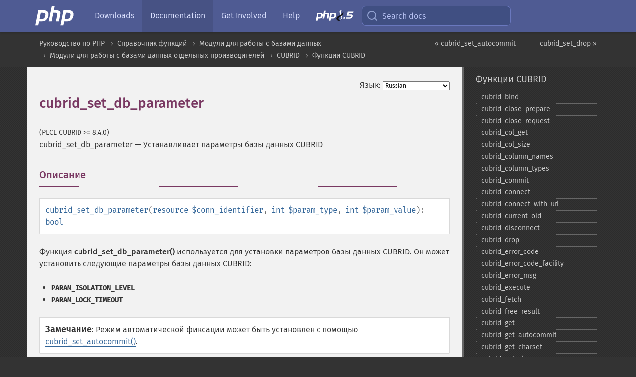

--- FILE ---
content_type: text/html; charset=utf-8
request_url: https://www.php.net/manual/ru/function.cubrid-set-db-parameter.php
body_size: 9525
content:
<!DOCTYPE html>
<html xmlns="http://www.w3.org/1999/xhtml" lang="ru">
<head>

  <meta charset="utf-8">
  <meta name="viewport" content="width=device-width, initial-scale=1.0">

     <base href="https://www.php.net/manual/ru/function.cubrid-set-db-parameter.php">
  
  <title>PHP: cubrid_set_db_parameter - Manual</title>

      <link rel="stylesheet" type="text/css" href="/cached.php?t=1756715876&amp;f=/fonts/Fira/fira.css" media="screen">
      <link rel="stylesheet" type="text/css" href="/cached.php?t=1756715876&amp;f=/fonts/Font-Awesome/css/fontello.css" media="screen">
      <link rel="stylesheet" type="text/css" href="/cached.php?t=1763585401&amp;f=/styles/theme-base.css" media="screen">
      <link rel="stylesheet" type="text/css" href="/cached.php?t=1763575802&amp;f=/styles/theme-medium.css" media="screen">
  
 <link rel="icon" type="image/svg+xml" sizes="any" href="https://www.php.net/favicon.svg?v=2">
 <link rel="icon" type="image/png" sizes="196x196" href="https://www.php.net/favicon-196x196.png?v=2">
 <link rel="icon" type="image/png" sizes="32x32" href="https://www.php.net/favicon-32x32.png?v=2">
 <link rel="icon" type="image/png" sizes="16x16" href="https://www.php.net/favicon-16x16.png?v=2">
 <link rel="shortcut icon" href="https://www.php.net/favicon.ico?v=2">

 <link rel="search" type="application/opensearchdescription+xml" href="https://www.php.net/phpnetimprovedsearch.src" title="Add PHP.net search">
 <link rel="alternate" type="application/atom+xml" href="https://www.php.net/releases/feed.php" title="PHP Release feed">
 <link rel="alternate" type="application/atom+xml" href="https://www.php.net/feed.atom" title="PHP: Hypertext Preprocessor">

 <link rel="canonical" href="https://www.php.net/manual/ru/function.cubrid-set-db-parameter.php">
 <link rel="shorturl" href="https://www.php.net/cubrid-set-db-parameter">
 <link rel="alternate" href="https://www.php.net/cubrid-set-db-parameter" hreflang="x-default">

 <link rel="contents" href="https://www.php.net/manual/ru/index.php">
 <link rel="index" href="https://www.php.net/manual/ru/ref.cubrid.php">
 <link rel="prev" href="https://www.php.net/manual/ru/function.cubrid-set-autocommit.php">
 <link rel="next" href="https://www.php.net/manual/ru/function.cubrid-set-drop.php">

 <link rel="alternate" href="https://www.php.net/manual/en/function.cubrid-set-db-parameter.php" hreflang="en">
 <link rel="alternate" href="https://www.php.net/manual/de/function.cubrid-set-db-parameter.php" hreflang="de">
 <link rel="alternate" href="https://www.php.net/manual/es/function.cubrid-set-db-parameter.php" hreflang="es">
 <link rel="alternate" href="https://www.php.net/manual/fr/function.cubrid-set-db-parameter.php" hreflang="fr">
 <link rel="alternate" href="https://www.php.net/manual/it/function.cubrid-set-db-parameter.php" hreflang="it">
 <link rel="alternate" href="https://www.php.net/manual/ja/function.cubrid-set-db-parameter.php" hreflang="ja">
 <link rel="alternate" href="https://www.php.net/manual/pt_BR/function.cubrid-set-db-parameter.php" hreflang="pt_BR">
 <link rel="alternate" href="https://www.php.net/manual/ru/function.cubrid-set-db-parameter.php" hreflang="ru">
 <link rel="alternate" href="https://www.php.net/manual/tr/function.cubrid-set-db-parameter.php" hreflang="tr">
 <link rel="alternate" href="https://www.php.net/manual/uk/function.cubrid-set-db-parameter.php" hreflang="uk">
 <link rel="alternate" href="https://www.php.net/manual/zh/function.cubrid-set-db-parameter.php" hreflang="zh">

<link rel="stylesheet" type="text/css" href="/cached.php?t=1756715876&amp;f=/fonts/Fira/fira.css" media="screen">
<link rel="stylesheet" type="text/css" href="/cached.php?t=1756715876&amp;f=/fonts/Font-Awesome/css/fontello.css" media="screen">
<link rel="stylesheet" type="text/css" href="/cached.php?t=1763585401&amp;f=/styles/theme-base.css" media="screen">
<link rel="stylesheet" type="text/css" href="/cached.php?t=1763575802&amp;f=/styles/theme-medium.css" media="screen">


 <base href="https://www.php.net/manual/ru/function.cubrid-set-db-parameter.php">

<meta name="Description" content="Устанавливает параметры базы данных CUBRID" />

<meta name="twitter:card" content="summary_large_image" />
<meta name="twitter:site" content="@official_php" />
<meta name="twitter:title" content="PHP: cubrid_set_db_parameter - Manual" />
<meta name="twitter:description" content="Устанавливает параметры базы данных CUBRID" />
<meta name="twitter:creator" content="@official_php" />
<meta name="twitter:image:src" content="https://www.php.net/images/meta-image.png" />

<meta itemprop="name" content="PHP: cubrid_set_db_parameter - Manual" />
<meta itemprop="description" content="Устанавливает параметры базы данных CUBRID" />
<meta itemprop="image" content="https://www.php.net/images/meta-image.png" />

<meta property="og:image" content="https://www.php.net/images/meta-image.png" />
<meta property="og:description" content="Устанавливает параметры базы данных CUBRID" />

<link href="https://fosstodon.org/@php" rel="me" />
<!-- Matomo -->
<script>
    var _paq = window._paq = window._paq || [];
    /* tracker methods like "setCustomDimension" should be called before "trackPageView" */
    _paq.push(["setDoNotTrack", true]);
    _paq.push(["disableCookies"]);
    _paq.push(['trackPageView']);
    _paq.push(['enableLinkTracking']);
    (function() {
        var u="https://analytics.php.net/";
        _paq.push(['setTrackerUrl', u+'matomo.php']);
        _paq.push(['setSiteId', '1']);
        var d=document, g=d.createElement('script'), s=d.getElementsByTagName('script')[0];
        g.async=true; g.src=u+'matomo.js'; s.parentNode.insertBefore(g,s);
    })();
</script>
<!-- End Matomo Code -->
</head>
<body class="docs "><a href="/x-myracloud-5958a2bbbed300a9b9ac631223924e0b/1769141239.665" style="display:  none">update page now</a>

<nav class="navbar navbar-fixed-top">
  <div class="navbar__inner">
    <a href="/" aria-label="PHP Home" class="navbar__brand">
      <img
        src="/images/logos/php-logo-white.svg"
        aria-hidden="true"
        width="80"
        height="40"
      >
    </a>

    <div
      id="navbar__offcanvas"
      tabindex="-1"
      class="navbar__offcanvas"
      aria-label="Menu"
    >
      <button
        id="navbar__close-button"
        class="navbar__icon-item navbar_icon-item--visually-aligned navbar__close-button"
      >
        <svg xmlns="http://www.w3.org/2000/svg" width="24" viewBox="0 0 24 24" fill="currentColor"><path d="M19,6.41L17.59,5L12,10.59L6.41,5L5,6.41L10.59,12L5,17.59L6.41,19L12,13.41L17.59,19L19,17.59L13.41,12L19,6.41Z" /></svg>
      </button>

      <ul class="navbar__nav">
                            <li class="navbar__item">
              <a
                href="/downloads.php"
                                class="navbar__link  "
              >
                                  Downloads                              </a>
          </li>
                            <li class="navbar__item">
              <a
                href="/docs.php"
                aria-current="page"                class="navbar__link navbar__link--active "
              >
                                  Documentation                              </a>
          </li>
                            <li class="navbar__item">
              <a
                href="/get-involved.php"
                                class="navbar__link  "
              >
                                  Get Involved                              </a>
          </li>
                            <li class="navbar__item">
              <a
                href="/support.php"
                                class="navbar__link  "
              >
                                  Help                              </a>
          </li>
                            <li class="navbar__item">
              <a
                href="/releases/8.5/index.php"
                                class="navbar__link  navbar__release"
              >
                                  <img src="/images/php8/logo_php8_5.svg" alt="PHP 8.5">
                              </a>
          </li>
              </ul>
    </div>

    <div class="navbar__right">
        
      
      <!-- Desktop default search -->
      <form
        action="/manual-lookup.php"
        class="navbar__search-form"
      >
        <label for="navbar__search-input" aria-label="Search docs">
          <svg
  xmlns="http://www.w3.org/2000/svg"
  aria-hidden="true"
  width="24"
  viewBox="0 0 24 24"
  fill="none"
  stroke="currentColor"
  stroke-width="2"
  stroke-linecap="round"
  stroke-linejoin="round"
>
  <circle cx="11" cy="11" r="8"></circle>
  <line x1="21" y1="21" x2="16.65" y2="16.65"></line>
</svg>        </label>
        <input
          type="search"
          name="pattern"
          id="navbar__search-input"
          class="navbar__search-input"
          placeholder="Search docs"
          accesskey="s"
        >
        <input type="hidden" name="scope" value="quickref">
      </form>

      <!-- Desktop encanced search -->
      <button
        id="navbar__search-button"
        class="navbar__search-button"
        hidden
      >
        <svg
  xmlns="http://www.w3.org/2000/svg"
  aria-hidden="true"
  width="24"
  viewBox="0 0 24 24"
  fill="none"
  stroke="currentColor"
  stroke-width="2"
  stroke-linecap="round"
  stroke-linejoin="round"
>
  <circle cx="11" cy="11" r="8"></circle>
  <line x1="21" y1="21" x2="16.65" y2="16.65"></line>
</svg>        Search docs
      </button>

        
      <!-- Mobile default items -->
      <a
        id="navbar__search-link"
        href="/lookup-form.php"
        aria-label="Search docs"
        class="navbar__icon-item navbar__search-link"
      >
        <svg
  xmlns="http://www.w3.org/2000/svg"
  aria-hidden="true"
  width="24"
  viewBox="0 0 24 24"
  fill="none"
  stroke="currentColor"
  stroke-width="2"
  stroke-linecap="round"
  stroke-linejoin="round"
>
  <circle cx="11" cy="11" r="8"></circle>
  <line x1="21" y1="21" x2="16.65" y2="16.65"></line>
</svg>      </a>
      <a
        id="navbar__menu-link"
        href="/menu.php"
        aria-label="Menu"
        class="navbar__icon-item navbar_icon-item--visually-aligned navbar_menu-link"
      >
        <svg xmlns="http://www.w3.org/2000/svg"
  aria-hidden="true"
  width="24"
  viewBox="0 0 24 24"
  fill="currentColor"
>
  <path d="M3,6H21V8H3V6M3,11H21V13H3V11M3,16H21V18H3V16Z" />
</svg>      </a>

      <!-- Mobile enhanced items -->
      <button
        id="navbar__search-button-mobile"
        aria-label="Search docs"
        class="navbar__icon-item navbar__search-button-mobile"
        hidden
      >
        <svg
  xmlns="http://www.w3.org/2000/svg"
  aria-hidden="true"
  width="24"
  viewBox="0 0 24 24"
  fill="none"
  stroke="currentColor"
  stroke-width="2"
  stroke-linecap="round"
  stroke-linejoin="round"
>
  <circle cx="11" cy="11" r="8"></circle>
  <line x1="21" y1="21" x2="16.65" y2="16.65"></line>
</svg>      </button>
      <button
        id="navbar__menu-button"
        aria-label="Menu"
        class="navbar__icon-item navbar_icon-item--visually-aligned"
        hidden
      >
        <svg xmlns="http://www.w3.org/2000/svg"
  aria-hidden="true"
  width="24"
  viewBox="0 0 24 24"
  fill="currentColor"
>
  <path d="M3,6H21V8H3V6M3,11H21V13H3V11M3,16H21V18H3V16Z" />
</svg>      </button>
    </div>

    <div
      id="navbar__backdrop"
      class="navbar__backdrop"
    ></div>
  </div>

  <div id="flash-message"></div>
</nav>
<nav id="trick"><div><dl>
<dt><a href='/manual/en/getting-started.php'>Getting Started</a></dt>
	<dd><a href='/manual/en/introduction.php'>Introduction</a></dd>
	<dd><a href='/manual/en/tutorial.php'>A simple tutorial</a></dd>
<dt><a href='/manual/en/langref.php'>Language Reference</a></dt>
	<dd><a href='/manual/en/language.basic-syntax.php'>Basic syntax</a></dd>
	<dd><a href='/manual/en/language.types.php'>Types</a></dd>
	<dd><a href='/manual/en/language.variables.php'>Variables</a></dd>
	<dd><a href='/manual/en/language.constants.php'>Constants</a></dd>
	<dd><a href='/manual/en/language.expressions.php'>Expressions</a></dd>
	<dd><a href='/manual/en/language.operators.php'>Operators</a></dd>
	<dd><a href='/manual/en/language.control-structures.php'>Control Structures</a></dd>
	<dd><a href='/manual/en/language.functions.php'>Functions</a></dd>
	<dd><a href='/manual/en/language.oop5.php'>Classes and Objects</a></dd>
	<dd><a href='/manual/en/language.namespaces.php'>Namespaces</a></dd>
	<dd><a href='/manual/en/language.enumerations.php'>Enumerations</a></dd>
	<dd><a href='/manual/en/language.errors.php'>Errors</a></dd>
	<dd><a href='/manual/en/language.exceptions.php'>Exceptions</a></dd>
	<dd><a href='/manual/en/language.fibers.php'>Fibers</a></dd>
	<dd><a href='/manual/en/language.generators.php'>Generators</a></dd>
	<dd><a href='/manual/en/language.attributes.php'>Attributes</a></dd>
	<dd><a href='/manual/en/language.references.php'>References Explained</a></dd>
	<dd><a href='/manual/en/reserved.variables.php'>Predefined Variables</a></dd>
	<dd><a href='/manual/en/reserved.exceptions.php'>Predefined Exceptions</a></dd>
	<dd><a href='/manual/en/reserved.interfaces.php'>Predefined Interfaces and Classes</a></dd>
	<dd><a href='/manual/en/reserved.attributes.php'>Predefined Attributes</a></dd>
	<dd><a href='/manual/en/context.php'>Context options and parameters</a></dd>
	<dd><a href='/manual/en/wrappers.php'>Supported Protocols and Wrappers</a></dd>
</dl>
<dl>
<dt><a href='/manual/en/security.php'>Security</a></dt>
	<dd><a href='/manual/en/security.intro.php'>Introduction</a></dd>
	<dd><a href='/manual/en/security.general.php'>General considerations</a></dd>
	<dd><a href='/manual/en/security.cgi-bin.php'>Installed as CGI binary</a></dd>
	<dd><a href='/manual/en/security.apache.php'>Installed as an Apache module</a></dd>
	<dd><a href='/manual/en/security.sessions.php'>Session Security</a></dd>
	<dd><a href='/manual/en/security.filesystem.php'>Filesystem Security</a></dd>
	<dd><a href='/manual/en/security.database.php'>Database Security</a></dd>
	<dd><a href='/manual/en/security.errors.php'>Error Reporting</a></dd>
	<dd><a href='/manual/en/security.variables.php'>User Submitted Data</a></dd>
	<dd><a href='/manual/en/security.hiding.php'>Hiding PHP</a></dd>
	<dd><a href='/manual/en/security.current.php'>Keeping Current</a></dd>
<dt><a href='/manual/en/features.php'>Features</a></dt>
	<dd><a href='/manual/en/features.http-auth.php'>HTTP authentication with PHP</a></dd>
	<dd><a href='/manual/en/features.cookies.php'>Cookies</a></dd>
	<dd><a href='/manual/en/features.sessions.php'>Sessions</a></dd>
	<dd><a href='/manual/en/features.file-upload.php'>Handling file uploads</a></dd>
	<dd><a href='/manual/en/features.remote-files.php'>Using remote files</a></dd>
	<dd><a href='/manual/en/features.connection-handling.php'>Connection handling</a></dd>
	<dd><a href='/manual/en/features.persistent-connections.php'>Persistent Database Connections</a></dd>
	<dd><a href='/manual/en/features.commandline.php'>Command line usage</a></dd>
	<dd><a href='/manual/en/features.gc.php'>Garbage Collection</a></dd>
	<dd><a href='/manual/en/features.dtrace.php'>DTrace Dynamic Tracing</a></dd>
</dl>
<dl>
<dt><a href='/manual/en/funcref.php'>Function Reference</a></dt>
	<dd><a href='/manual/en/refs.basic.php.php'>Affecting PHP's Behaviour</a></dd>
	<dd><a href='/manual/en/refs.utilspec.audio.php'>Audio Formats Manipulation</a></dd>
	<dd><a href='/manual/en/refs.remote.auth.php'>Authentication Services</a></dd>
	<dd><a href='/manual/en/refs.utilspec.cmdline.php'>Command Line Specific Extensions</a></dd>
	<dd><a href='/manual/en/refs.compression.php'>Compression and Archive Extensions</a></dd>
	<dd><a href='/manual/en/refs.crypto.php'>Cryptography Extensions</a></dd>
	<dd><a href='/manual/en/refs.database.php'>Database Extensions</a></dd>
	<dd><a href='/manual/en/refs.calendar.php'>Date and Time Related Extensions</a></dd>
	<dd><a href='/manual/en/refs.fileprocess.file.php'>File System Related Extensions</a></dd>
	<dd><a href='/manual/en/refs.international.php'>Human Language and Character Encoding Support</a></dd>
	<dd><a href='/manual/en/refs.utilspec.image.php'>Image Processing and Generation</a></dd>
	<dd><a href='/manual/en/refs.remote.mail.php'>Mail Related Extensions</a></dd>
	<dd><a href='/manual/en/refs.math.php'>Mathematical Extensions</a></dd>
	<dd><a href='/manual/en/refs.utilspec.nontext.php'>Non-Text MIME Output</a></dd>
	<dd><a href='/manual/en/refs.fileprocess.process.php'>Process Control Extensions</a></dd>
	<dd><a href='/manual/en/refs.basic.other.php'>Other Basic Extensions</a></dd>
	<dd><a href='/manual/en/refs.remote.other.php'>Other Services</a></dd>
	<dd><a href='/manual/en/refs.search.php'>Search Engine Extensions</a></dd>
	<dd><a href='/manual/en/refs.utilspec.server.php'>Server Specific Extensions</a></dd>
	<dd><a href='/manual/en/refs.basic.session.php'>Session Extensions</a></dd>
	<dd><a href='/manual/en/refs.basic.text.php'>Text Processing</a></dd>
	<dd><a href='/manual/en/refs.basic.vartype.php'>Variable and Type Related Extensions</a></dd>
	<dd><a href='/manual/en/refs.webservice.php'>Web Services</a></dd>
	<dd><a href='/manual/en/refs.utilspec.windows.php'>Windows Only Extensions</a></dd>
	<dd><a href='/manual/en/refs.xml.php'>XML Manipulation</a></dd>
	<dd><a href='/manual/en/refs.ui.php'>GUI Extensions</a></dd>
</dl>
<dl>
<dt>Keyboard Shortcuts</dt><dt>?</dt>
<dd>This help</dd>
<dt>j</dt>
<dd>Next menu item</dd>
<dt>k</dt>
<dd>Previous menu item</dd>
<dt>g p</dt>
<dd>Previous man page</dd>
<dt>g n</dt>
<dd>Next man page</dd>
<dt>G</dt>
<dd>Scroll to bottom</dd>
<dt>g g</dt>
<dd>Scroll to top</dd>
<dt>g h</dt>
<dd>Goto homepage</dd>
<dt>g s</dt>
<dd>Goto search<br>(current page)</dd>
<dt>/</dt>
<dd>Focus search box</dd>
</dl></div></nav>
<div id="goto">
    <div class="search">
         <div class="text"></div>
         <div class="results"><ul></ul></div>
   </div>
</div>

  <div id="breadcrumbs" class="clearfix">
    <div id="breadcrumbs-inner">
          <div class="next">
        <a href="function.cubrid-set-drop.php">
          cubrid_set_drop &raquo;
        </a>
      </div>
              <div class="prev">
        <a href="function.cubrid-set-autocommit.php">
          &laquo; cubrid_set_autocommit        </a>
      </div>
          <ul>
            <li><a href='index.php'>Руководство по PHP</a></li>      <li><a href='funcref.php'>Справочник функций</a></li>      <li><a href='refs.database.php'>Модули для работы с базами данных</a></li>      <li><a href='refs.database.vendors.php'>Модули для работы с базами данных отдельных производителей</a></li>      <li><a href='book.cubrid.php'>CUBRID</a></li>      <li><a href='ref.cubrid.php'>Функции CUBRID</a></li>      </ul>
    </div>
  </div>




<div id="layout" class="clearfix">
  <section id="layout-content">
  <div class="page-tools">
    <div class="change-language">
      <form action="/manual/change.php" method="get" id="changelang" name="changelang">
        <fieldset>
          <label for="changelang-langs">Язык:</label>
          <select onchange="document.changelang.submit()" name="page" id="changelang-langs">
            <option value='en/function.cubrid-set-db-parameter.php'>English</option>
            <option value='de/function.cubrid-set-db-parameter.php'>German</option>
            <option value='es/function.cubrid-set-db-parameter.php'>Spanish</option>
            <option value='fr/function.cubrid-set-db-parameter.php'>French</option>
            <option value='it/function.cubrid-set-db-parameter.php'>Italian</option>
            <option value='ja/function.cubrid-set-db-parameter.php'>Japanese</option>
            <option value='pt_BR/function.cubrid-set-db-parameter.php'>Brazilian Portuguese</option>
            <option value='ru/function.cubrid-set-db-parameter.php' selected="selected">Russian</option>
            <option value='tr/function.cubrid-set-db-parameter.php'>Turkish</option>
            <option value='uk/function.cubrid-set-db-parameter.php'>Ukrainian</option>
            <option value='zh/function.cubrid-set-db-parameter.php'>Chinese (Simplified)</option>
            <option value='help-translate.php'>Other</option>
          </select>
        </fieldset>
      </form>
    </div>
  </div><div id="function.cubrid-set-db-parameter" class="refentry">
 <div class="refnamediv">
  <h1 class="refname">cubrid_set_db_parameter</h1>
  <p class="verinfo">(PECL CUBRID &gt;= 8.4.0)</p><p class="refpurpose"><span class="refname">cubrid_set_db_parameter</span> &mdash; <span class="dc-title">Устанавливает параметры базы данных CUBRID</span></p>

 </div>

 <div class="refsect1 description" id="refsect1-function.cubrid-set-db-parameter-description">
  <h3 class="title">Описание</h3>
  <div class="methodsynopsis dc-description">
   <span class="methodname"><strong>cubrid_set_db_parameter</strong></span>(<span class="methodparam"><span class="type"><a href="language.types.resource.php" class="type resource">resource</a></span> <code class="parameter">$conn_identifier</code></span>, <span class="methodparam"><span class="type"><a href="language.types.integer.php" class="type int">int</a></span> <code class="parameter">$param_type</code></span>, <span class="methodparam"><span class="type"><a href="language.types.integer.php" class="type int">int</a></span> <code class="parameter">$param_value</code></span>): <span class="type"><a href="language.types.boolean.php" class="type bool">bool</a></span></div>

  <p class="simpara">
   Функция <span class="function"><strong>cubrid_set_db_parameter()</strong></span> используется для установки
   параметров базы данных CUBRID. Он может установить следующие
   параметры базы данных CUBRID:
  </p>
  <ul class="simplelist">
   <li><strong><code>PARAM_ISOLATION_LEVEL</code></strong></li>
   <li><strong><code>PARAM_LOCK_TIMEOUT</code></strong></li>
  </ul>

  <blockquote class="note"><p><strong class="note">Замечание</strong>: 
   <span class="simpara">
    Режим автоматической фиксации может быть установлен с помощью
    <span class="function"><a href="function.cubrid-set-autocommit.php" class="function">cubrid_set_autocommit()</a></span>.
   </span>
  </p></blockquote>
 </div>


 <div class="refsect1 parameters" id="refsect1-function.cubrid-set-db-parameter-parameters">
 <h3 class="title">Список параметров</h3>
 <dl>
  
   <dt><code class="parameter">conn_identifier</code></dt>
    <dd><span class="simpara">
     CUBRID соединение. Если идентификатор соединения не указан,
     предполагается последняя ссылка, открываемая <span class="function"><a href="function.cubrid-connect.php" class="function">cubrid_connect()</a></span>.
    </span></dd>
  
  
   <dt><code class="parameter">param_type</code></dt>
   <dd><span class="simpara">Тип параметра базы данных.</span></dd>
  
  
   <dt><code class="parameter">param_value</code></dt>
   <dd><span class="simpara">Значение уровня изоляции (1-6) или значение времени ожидания блокировки (в секундах).</span></dd>
  
 </dl>
 </div>


 <div class="refsect1 returnvalues" id="refsect1-function.cubrid-set-db-parameter-returnvalues">
  <h3 class="title">Возвращаемые значения</h3>
  <p class="simpara">
   Функция возвращает <strong><code><a href="reserved.constants.php#constant.true">true</a></code></strong>, если выполнилась успешно, или <strong><code><a href="reserved.constants.php#constant.false">false</a></code></strong>, если возникла ошибка.
  </p>
 </div>


 <div class="refsect1 examples" id="refsect1-function.cubrid-set-db-parameter-examples">
  <h3 class="title">Примеры</h3>
  <div class="example" id="example-1">
   <p><strong>Пример #1 Пример использования <span class="function"><a href="function.cubrid-get-db-parameter.php" class="function">cubrid_get_db_parameter()</a></span></strong></p>
   <div class="example-contents">
<div class="phpcode"><code><span style="color: #000000"><span style="color: #0000BB">&lt;?php<br />$conn </span><span style="color: #007700">= </span><span style="color: #0000BB">cubrid_connect</span><span style="color: #007700">(</span><span style="color: #DD0000">"localhost"</span><span style="color: #007700">, </span><span style="color: #0000BB">33000</span><span style="color: #007700">, </span><span style="color: #DD0000">"demodb"</span><span style="color: #007700">, </span><span style="color: #DD0000">"dba"</span><span style="color: #007700">);<br /><br /></span><span style="color: #0000BB">$params </span><span style="color: #007700">= </span><span style="color: #0000BB">cubrid_get_db_parameter</span><span style="color: #007700">(</span><span style="color: #0000BB">$conn</span><span style="color: #007700">);<br /></span><span style="color: #0000BB">var_dump</span><span style="color: #007700">(</span><span style="color: #0000BB">$params</span><span style="color: #007700">);<br /><br /></span><span style="color: #0000BB">cubrid_set_autocommit</span><span style="color: #007700">(</span><span style="color: #0000BB">$conn</span><span style="color: #007700">, </span><span style="color: #0000BB">CUBRID_AUTOCOMMIT_TRUE</span><span style="color: #007700">);<br /></span><span style="color: #0000BB">cubrid_set_db_parameter</span><span style="color: #007700">(</span><span style="color: #0000BB">$conn</span><span style="color: #007700">, </span><span style="color: #0000BB">CUBRID_PARAM_ISOLATION_LEVEL</span><span style="color: #007700">, </span><span style="color: #0000BB">2</span><span style="color: #007700">);<br /><br /></span><span style="color: #0000BB">$params_new </span><span style="color: #007700">= </span><span style="color: #0000BB">cubrid_get_db_parameter</span><span style="color: #007700">(</span><span style="color: #0000BB">$conn</span><span style="color: #007700">);<br /></span><span style="color: #0000BB">var_dump</span><span style="color: #007700">(</span><span style="color: #0000BB">$params_new</span><span style="color: #007700">);<br /><br /></span><span style="color: #0000BB">cubrid_disconnect</span><span style="color: #007700">(</span><span style="color: #0000BB">$conn</span><span style="color: #007700">);<br /></span><span style="color: #0000BB">?&gt;</span></span></code></div>
   </div>

    
<div class="example-contents"><p>
 Результат выполнения приведённого примера:
</p></div>

    <div class="example-contents screen">
<div class="examplescode"><pre class="examplescode">array(4) {
  [&quot;PARAM_ISOLATION_LEVEL&quot;]=&gt;
  int(3)
  [&quot;PARAM_LOCK_TIMEOUT&quot;]=&gt;
  int(-1)
  [&quot;PARAM_MAX_STRING_LENGTH&quot;]=&gt;
  int(1073741823)
  [&quot;PARAM_AUTO_COMMIT&quot;]=&gt;
  int(0)
}
array(4) {
  [&quot;PARAM_ISOLATION_LEVEL&quot;]=&gt;
  int(2)
  [&quot;PARAM_LOCK_TIMEOUT&quot;]=&gt;
  int(-1)
  [&quot;PARAM_MAX_STRING_LENGTH&quot;]=&gt;
  int(1073741823)
  [&quot;PARAM_AUTO_COMMIT&quot;]=&gt;
  int(1)
}</pre>
</div>
    </div>
  </div>
 </div>


 <div class="refsect1 seealso" id="refsect1-function.cubrid-set-db-parameter-seealso">
  <h3 class="title">Смотрите также</h3>
  <ul class="simplelist">
   <li><span class="function"><a href="function.cubrid-get-db-parameter.php" class="function" rel="rdfs-seeAlso">cubrid_get_db_parameter()</a> - Возвращает параметры базы данных CUBRID</span></li>
   <li><span class="function"><a href="function.cubrid-set-autocommit.php" class="function" rel="rdfs-seeAlso">cubrid_set_autocommit()</a> - Устанавливает режим авто-коммита для соединения</span></li>
  </ul>
 </div>

</div>    <div class="contribute">
      <h3 class="title">Нашли ошибку?</h3>
      <div>
         
      </div>
      <div class="edit-bug">
        <a href="https://github.com/php/doc-base/blob/master/README.md" title="Github-инструкция по улучшению страниц" target="_blank" rel="noopener noreferrer">Инструкция</a>
        •
        <a href="https://github.com/php/doc-ru/blob/master/reference/cubrid/functions/cubrid-set-db-parameter.xml">Исправление</a>
        •
        <a href="https://github.com/php/doc-ru/issues/new?body=From%20manual%20page:%20https:%2F%2Fphp.net%2Ffunction.cubrid-set-db-parameter%0A%0A---">Сообщение об ошибке</a>
      </div>
    </div><section id="usernotes">
 <div class="head">
  <span class="action"><a href="/manual/add-note.php?sect=function.cubrid-set-db-parameter&amp;repo=ru&amp;redirect=https://www.php.net/manual/ru/function.cubrid-set-db-parameter.php">＋<small>Добавить</small></a></span>
  <h3 class="title">Примечания пользователей </h3>
 </div>
 <div class="note">Пользователи ещё не добавляли примечания для страницы</div></section>    </section><!-- layout-content -->
        <aside class='layout-menu'>

        <ul class='parent-menu-list'>
                                    <li>
                <a href="ref.cubrid.php">Функции CUBRID</a>

                                    <ul class='child-menu-list'>

                                                <li class="">
                            <a href="function.cubrid-bind.php" title="cubrid_&#8203;bind">cubrid_&#8203;bind</a>
                        </li>
                                                <li class="">
                            <a href="function.cubrid-close-prepare.php" title="cubrid_&#8203;close_&#8203;prepare">cubrid_&#8203;close_&#8203;prepare</a>
                        </li>
                                                <li class="">
                            <a href="function.cubrid-close-request.php" title="cubrid_&#8203;close_&#8203;request">cubrid_&#8203;close_&#8203;request</a>
                        </li>
                                                <li class="">
                            <a href="function.cubrid-col-get.php" title="cubrid_&#8203;col_&#8203;get">cubrid_&#8203;col_&#8203;get</a>
                        </li>
                                                <li class="">
                            <a href="function.cubrid-col-size.php" title="cubrid_&#8203;col_&#8203;size">cubrid_&#8203;col_&#8203;size</a>
                        </li>
                                                <li class="">
                            <a href="function.cubrid-column-names.php" title="cubrid_&#8203;column_&#8203;names">cubrid_&#8203;column_&#8203;names</a>
                        </li>
                                                <li class="">
                            <a href="function.cubrid-column-types.php" title="cubrid_&#8203;column_&#8203;types">cubrid_&#8203;column_&#8203;types</a>
                        </li>
                                                <li class="">
                            <a href="function.cubrid-commit.php" title="cubrid_&#8203;commit">cubrid_&#8203;commit</a>
                        </li>
                                                <li class="">
                            <a href="function.cubrid-connect.php" title="cubrid_&#8203;connect">cubrid_&#8203;connect</a>
                        </li>
                                                <li class="">
                            <a href="function.cubrid-connect-with-url.php" title="cubrid_&#8203;connect_&#8203;with_&#8203;url">cubrid_&#8203;connect_&#8203;with_&#8203;url</a>
                        </li>
                                                <li class="">
                            <a href="function.cubrid-current-oid.php" title="cubrid_&#8203;current_&#8203;oid">cubrid_&#8203;current_&#8203;oid</a>
                        </li>
                                                <li class="">
                            <a href="function.cubrid-disconnect.php" title="cubrid_&#8203;disconnect">cubrid_&#8203;disconnect</a>
                        </li>
                                                <li class="">
                            <a href="function.cubrid-drop.php" title="cubrid_&#8203;drop">cubrid_&#8203;drop</a>
                        </li>
                                                <li class="">
                            <a href="function.cubrid-error-code.php" title="cubrid_&#8203;error_&#8203;code">cubrid_&#8203;error_&#8203;code</a>
                        </li>
                                                <li class="">
                            <a href="function.cubrid-error-code-facility.php" title="cubrid_&#8203;error_&#8203;code_&#8203;facility">cubrid_&#8203;error_&#8203;code_&#8203;facility</a>
                        </li>
                                                <li class="">
                            <a href="function.cubrid-error-msg.php" title="cubrid_&#8203;error_&#8203;msg">cubrid_&#8203;error_&#8203;msg</a>
                        </li>
                                                <li class="">
                            <a href="function.cubrid-execute.php" title="cubrid_&#8203;execute">cubrid_&#8203;execute</a>
                        </li>
                                                <li class="">
                            <a href="function.cubrid-fetch.php" title="cubrid_&#8203;fetch">cubrid_&#8203;fetch</a>
                        </li>
                                                <li class="">
                            <a href="function.cubrid-free-result.php" title="cubrid_&#8203;free_&#8203;result">cubrid_&#8203;free_&#8203;result</a>
                        </li>
                                                <li class="">
                            <a href="function.cubrid-get.php" title="cubrid_&#8203;get">cubrid_&#8203;get</a>
                        </li>
                                                <li class="">
                            <a href="function.cubrid-get-autocommit.php" title="cubrid_&#8203;get_&#8203;autocommit">cubrid_&#8203;get_&#8203;autocommit</a>
                        </li>
                                                <li class="">
                            <a href="function.cubrid-get-charset.php" title="cubrid_&#8203;get_&#8203;charset">cubrid_&#8203;get_&#8203;charset</a>
                        </li>
                                                <li class="">
                            <a href="function.cubrid-get-class-name.php" title="cubrid_&#8203;get_&#8203;class_&#8203;name">cubrid_&#8203;get_&#8203;class_&#8203;name</a>
                        </li>
                                                <li class="">
                            <a href="function.cubrid-get-client-info.php" title="cubrid_&#8203;get_&#8203;client_&#8203;info">cubrid_&#8203;get_&#8203;client_&#8203;info</a>
                        </li>
                                                <li class="">
                            <a href="function.cubrid-get-db-parameter.php" title="cubrid_&#8203;get_&#8203;db_&#8203;parameter">cubrid_&#8203;get_&#8203;db_&#8203;parameter</a>
                        </li>
                                                <li class="">
                            <a href="function.cubrid-get-query-timeout.php" title="cubrid_&#8203;get_&#8203;query_&#8203;timeout">cubrid_&#8203;get_&#8203;query_&#8203;timeout</a>
                        </li>
                                                <li class="">
                            <a href="function.cubrid-get-server-info.php" title="cubrid_&#8203;get_&#8203;server_&#8203;info">cubrid_&#8203;get_&#8203;server_&#8203;info</a>
                        </li>
                                                <li class="">
                            <a href="function.cubrid-insert-id.php" title="cubrid_&#8203;insert_&#8203;id">cubrid_&#8203;insert_&#8203;id</a>
                        </li>
                                                <li class="">
                            <a href="function.cubrid-is-instance.php" title="cubrid_&#8203;is_&#8203;instance">cubrid_&#8203;is_&#8203;instance</a>
                        </li>
                                                <li class="">
                            <a href="function.cubrid-lob-close.php" title="cubrid_&#8203;lob_&#8203;close">cubrid_&#8203;lob_&#8203;close</a>
                        </li>
                                                <li class="">
                            <a href="function.cubrid-lob-export.php" title="cubrid_&#8203;lob_&#8203;export">cubrid_&#8203;lob_&#8203;export</a>
                        </li>
                                                <li class="">
                            <a href="function.cubrid-lob-get.php" title="cubrid_&#8203;lob_&#8203;get">cubrid_&#8203;lob_&#8203;get</a>
                        </li>
                                                <li class="">
                            <a href="function.cubrid-lob-send.php" title="cubrid_&#8203;lob_&#8203;send">cubrid_&#8203;lob_&#8203;send</a>
                        </li>
                                                <li class="">
                            <a href="function.cubrid-lob-size.php" title="cubrid_&#8203;lob_&#8203;size">cubrid_&#8203;lob_&#8203;size</a>
                        </li>
                                                <li class="">
                            <a href="function.cubrid-lob2-bind.php" title="cubrid_&#8203;lob2_&#8203;bind">cubrid_&#8203;lob2_&#8203;bind</a>
                        </li>
                                                <li class="">
                            <a href="function.cubrid-lob2-close.php" title="cubrid_&#8203;lob2_&#8203;close">cubrid_&#8203;lob2_&#8203;close</a>
                        </li>
                                                <li class="">
                            <a href="function.cubrid-lob2-export.php" title="cubrid_&#8203;lob2_&#8203;export">cubrid_&#8203;lob2_&#8203;export</a>
                        </li>
                                                <li class="">
                            <a href="function.cubrid-lob2-import.php" title="cubrid_&#8203;lob2_&#8203;import">cubrid_&#8203;lob2_&#8203;import</a>
                        </li>
                                                <li class="">
                            <a href="function.cubrid-lob2-new.php" title="cubrid_&#8203;lob2_&#8203;new">cubrid_&#8203;lob2_&#8203;new</a>
                        </li>
                                                <li class="">
                            <a href="function.cubrid-lob2-read.php" title="cubrid_&#8203;lob2_&#8203;read">cubrid_&#8203;lob2_&#8203;read</a>
                        </li>
                                                <li class="">
                            <a href="function.cubrid-lob2-seek.php" title="cubrid_&#8203;lob2_&#8203;seek">cubrid_&#8203;lob2_&#8203;seek</a>
                        </li>
                                                <li class="">
                            <a href="function.cubrid-lob2-seek64.php" title="cubrid_&#8203;lob2_&#8203;seek64">cubrid_&#8203;lob2_&#8203;seek64</a>
                        </li>
                                                <li class="">
                            <a href="function.cubrid-lob2-size.php" title="cubrid_&#8203;lob2_&#8203;size">cubrid_&#8203;lob2_&#8203;size</a>
                        </li>
                                                <li class="">
                            <a href="function.cubrid-lob2-size64.php" title="cubrid_&#8203;lob2_&#8203;size64">cubrid_&#8203;lob2_&#8203;size64</a>
                        </li>
                                                <li class="">
                            <a href="function.cubrid-lob2-tell.php" title="cubrid_&#8203;lob2_&#8203;tell">cubrid_&#8203;lob2_&#8203;tell</a>
                        </li>
                                                <li class="">
                            <a href="function.cubrid-lob2-tell64.php" title="cubrid_&#8203;lob2_&#8203;tell64">cubrid_&#8203;lob2_&#8203;tell64</a>
                        </li>
                                                <li class="">
                            <a href="function.cubrid-lob2-write.php" title="cubrid_&#8203;lob2_&#8203;write">cubrid_&#8203;lob2_&#8203;write</a>
                        </li>
                                                <li class="">
                            <a href="function.cubrid-lock-read.php" title="cubrid_&#8203;lock_&#8203;read">cubrid_&#8203;lock_&#8203;read</a>
                        </li>
                                                <li class="">
                            <a href="function.cubrid-lock-write.php" title="cubrid_&#8203;lock_&#8203;write">cubrid_&#8203;lock_&#8203;write</a>
                        </li>
                                                <li class="">
                            <a href="function.cubrid-move-cursor.php" title="cubrid_&#8203;move_&#8203;cursor">cubrid_&#8203;move_&#8203;cursor</a>
                        </li>
                                                <li class="">
                            <a href="function.cubrid-next-result.php" title="cubrid_&#8203;next_&#8203;result">cubrid_&#8203;next_&#8203;result</a>
                        </li>
                                                <li class="">
                            <a href="function.cubrid-num-cols.php" title="cubrid_&#8203;num_&#8203;cols">cubrid_&#8203;num_&#8203;cols</a>
                        </li>
                                                <li class="">
                            <a href="function.cubrid-num-rows.php" title="cubrid_&#8203;num_&#8203;rows">cubrid_&#8203;num_&#8203;rows</a>
                        </li>
                                                <li class="">
                            <a href="function.cubrid-pconnect.php" title="cubrid_&#8203;pconnect">cubrid_&#8203;pconnect</a>
                        </li>
                                                <li class="">
                            <a href="function.cubrid-pconnect-with-url.php" title="cubrid_&#8203;pconnect_&#8203;with_&#8203;url">cubrid_&#8203;pconnect_&#8203;with_&#8203;url</a>
                        </li>
                                                <li class="">
                            <a href="function.cubrid-prepare.php" title="cubrid_&#8203;prepare">cubrid_&#8203;prepare</a>
                        </li>
                                                <li class="">
                            <a href="function.cubrid-put.php" title="cubrid_&#8203;put">cubrid_&#8203;put</a>
                        </li>
                                                <li class="">
                            <a href="function.cubrid-rollback.php" title="cubrid_&#8203;rollback">cubrid_&#8203;rollback</a>
                        </li>
                                                <li class="">
                            <a href="function.cubrid-schema.php" title="cubrid_&#8203;schema">cubrid_&#8203;schema</a>
                        </li>
                                                <li class="">
                            <a href="function.cubrid-seq-drop.php" title="cubrid_&#8203;seq_&#8203;drop">cubrid_&#8203;seq_&#8203;drop</a>
                        </li>
                                                <li class="">
                            <a href="function.cubrid-seq-insert.php" title="cubrid_&#8203;seq_&#8203;insert">cubrid_&#8203;seq_&#8203;insert</a>
                        </li>
                                                <li class="">
                            <a href="function.cubrid-seq-put.php" title="cubrid_&#8203;seq_&#8203;put">cubrid_&#8203;seq_&#8203;put</a>
                        </li>
                                                <li class="">
                            <a href="function.cubrid-set-add.php" title="cubrid_&#8203;set_&#8203;add">cubrid_&#8203;set_&#8203;add</a>
                        </li>
                                                <li class="">
                            <a href="function.cubrid-set-autocommit.php" title="cubrid_&#8203;set_&#8203;autocommit">cubrid_&#8203;set_&#8203;autocommit</a>
                        </li>
                                                <li class="current">
                            <a href="function.cubrid-set-db-parameter.php" title="cubrid_&#8203;set_&#8203;db_&#8203;parameter">cubrid_&#8203;set_&#8203;db_&#8203;parameter</a>
                        </li>
                                                <li class="">
                            <a href="function.cubrid-set-drop.php" title="cubrid_&#8203;set_&#8203;drop">cubrid_&#8203;set_&#8203;drop</a>
                        </li>
                                                <li class="">
                            <a href="function.cubrid-set-query-timeout.php" title="cubrid_&#8203;set_&#8203;query_&#8203;timeout">cubrid_&#8203;set_&#8203;query_&#8203;timeout</a>
                        </li>
                                                <li class="">
                            <a href="function.cubrid-version.php" title="cubrid_&#8203;version">cubrid_&#8203;version</a>
                        </li>
                        
                    </ul>
                
            </li>
                        
                    </ul>
    </aside>


  </div><!-- layout -->

  <footer>
    <div class="container footer-content">
      <div class="row-fluid">
      <ul class="footmenu">
        <li><a href="/manual/ru/copyright.php">Copyright &copy; 2001-2026 The PHP Documentation Group</a></li>
        <li><a href="/my.php">My PHP.net</a></li>
        <li><a href="/contact.php">Contact</a></li>
        <li><a href="/sites.php">Other PHP.net sites</a></li>
        <li><a href="/privacy.php">Privacy policy</a></li>
      </ul>
      </div>
    </div>
  </footer>
    
<script src="/cached.php?t=1756715876&amp;f=/js/ext/jquery-3.6.0.min.js"></script>
<script src="/cached.php?t=1756715876&amp;f=/js/ext/FuzzySearch.min.js"></script>
<script src="/cached.php?t=1756715876&amp;f=/js/ext/mousetrap.min.js"></script>
<script src="/cached.php?t=1756715876&amp;f=/js/ext/jquery.scrollTo.min.js"></script>
<script src="/cached.php?t=1768309801&amp;f=/js/search.js"></script>
<script src="/cached.php?t=1768309801&amp;f=/js/common.js"></script>
<script type="module" src="/cached.php?t=1759587603&amp;f=/js/interactive-examples.js"></script>

<a id="toTop" href="javascript:;"><span id="toTopHover"></span><img width="40" height="40" alt="To Top" src="/images/to-top@2x.png"></a>

<div id="search-modal__backdrop" class="search-modal__backdrop">
  <div
    role="dialog"
    aria-label="Search modal"
    id="search-modal"
    class="search-modal"
  >
    <div class="search-modal__header">
      <div class="search-modal__form">
        <div class="search-modal__input-icon">
          <!-- https://feathericons.com search -->
          <svg xmlns="http://www.w3.org/2000/svg"
            aria-hidden="true"
            width="24"
            viewBox="0 0 24 24"
            fill="none"
            stroke="currentColor"
            stroke-width="2"
            stroke-linecap="round"
            stroke-linejoin="round"
          >
            <circle cx="11" cy="11" r="8"></circle>
            <line x1="21" y1="21" x2="16.65" y2="16.65"></line>
          </svg>
        </div>
        <input
          type="search"
          id="search-modal__input"
          class="search-modal__input"
          placeholder="Search docs"
          aria-label="Search docs"
        />
      </div>

      <button aria-label="Close" class="search-modal__close">
        <!-- https://pictogrammers.com/library/mdi/icon/close/ -->
        <svg
          xmlns="http://www.w3.org/2000/svg"
          aria-hidden="true"
          width="24"
          viewBox="0 0 24 24"
        >
          <path d="M19,6.41L17.59,5L12,10.59L6.41,5L5,6.41L10.59,12L5,17.59L6.41,19L12,13.41L17.59,19L19,17.59L13.41,12L19,6.41Z"/>
        </svg>
      </button>
    </div>
    <div
      role="listbox"
      aria-label="Search results"
      id="search-modal__results"
      class="search-modal__results"
    ></div>
    <div class="search-modal__helper-text">
      <div>
        <kbd>↑</kbd> and <kbd>↓</kbd> to navigate •
        <kbd>Enter</kbd> to select •
        <kbd>Esc</kbd> to close • <kbd>/</kbd> to open
      </div>
      <div>
        Press <kbd>Enter</kbd> without
        selection to search using Google
      </div>
    </div>
  </div>
</div>

</body>
</html>
